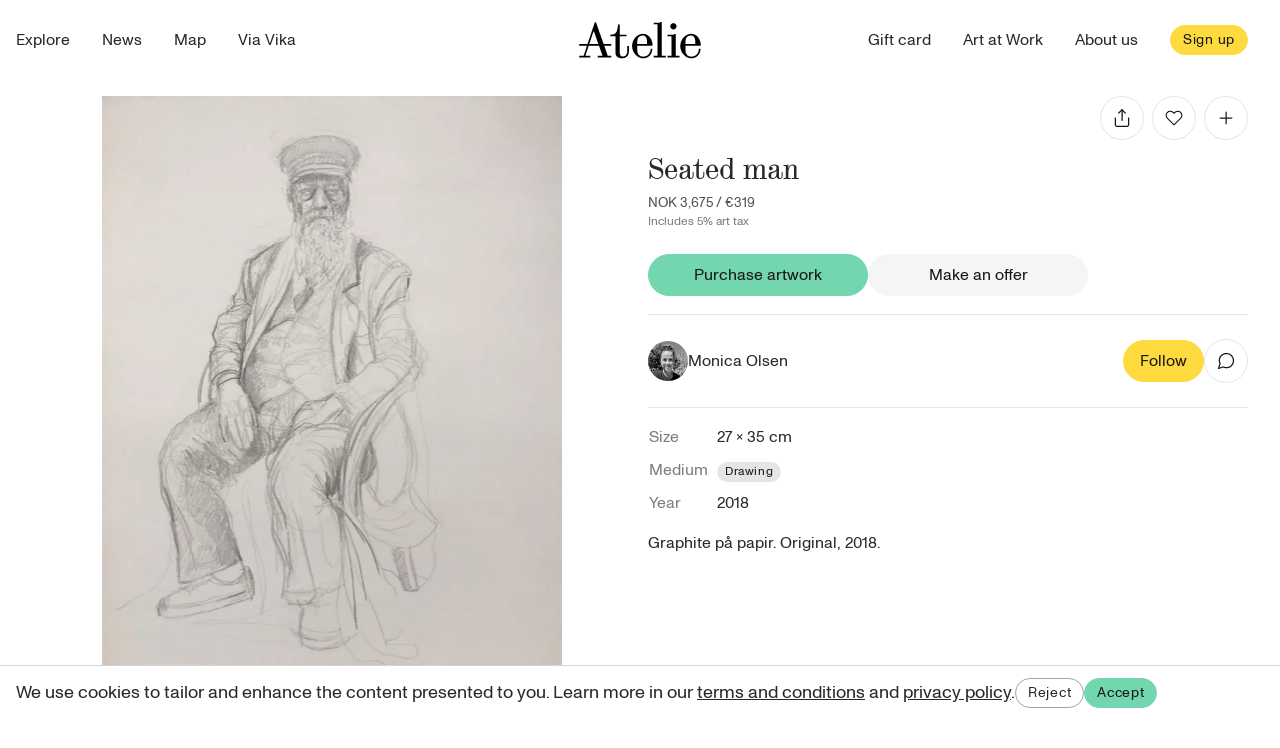

--- FILE ---
content_type: text/html; charset=utf-8
request_url: https://atelie.art/atelier/monica-olsen/a/AuzZFe5IhkvH6EclYZoe
body_size: 6368
content:
<!DOCTYPE html><html lang="en"><head><meta charSet="utf-8"/><meta name="viewport" content="width=device-width"/><script>(function(){var w=window;var ic=w.Intercom;if(typeof ic==="function"){ic('reattach_activator');ic('update',w.intercomSettings);}else{var d=document;var i=function(){i.c(arguments);};i.q=[];i.c=function(args){i.q.push(args);};w.Intercom=i;var l=function(){var s=d.createElement('script');s.type='text/javascript';s.async=true;s.src='https://widget.intercom.io/widget/qq3znv2b';var x=d.getElementsByTagName('script')[0];x.parentNode.insertBefore(s,x);};if(w.attachEvent){w.attachEvent('onload',l);}else{w.addEventListener('load',l,false);}}})();</script><meta property="og:type" content="website"/><meta property="og:image:alt" content="Atelie app"/><meta property="og:image:width" content="1000"/><meta property="og:image:height" content="750"/><meta property="og:locale" content="no"/><meta property="og:site_name" content="Atelie"/><meta name="apple-itunes-app" content="app-id=1219949845"/><meta name="google-site-verification" content="-kF0e8WnHW_fYIvKzLpagWyin8ds7-OglHGXb6IrAfI"/><link rel="apple-touch-icon" sizes="180x180" href="/apple-touch-icon.png"/><link rel="icon" type="image/png" sizes="32x32" href="/favicon-32x32.png"/><link rel="icon" type="image/png" sizes="16x16" href="/favicon-16x16.png"/><link rel="manifest" href="/site.webmanifest"/><link rel="mask-icon" href="/safari-pinned-tab.svg" color="#36a878"/><meta name="msapplication-TileColor" content="#da532c"/><meta name="theme-color" content="#ffffff"/><meta name="facebook-domain-verification" content="4jwujngbnl8a9p4jy0nxtc83o0zok8"/><title>Seated man - Atelie</title><meta name="description" content="Graphite på papir. Original, 2018. "/><meta property="og:title" content="Seated man"/><meta property="og:description" content="Graphite på papir. Original, 2018. "/><meta property="og:image" content="https://lh3.googleusercontent.com/VGGoOl6I8Gp_Zc_Ee6YrmESIIxeyv66GdWKOqF157HlII3MU6iXrLV3wXuuwOh_HiJZDBSP8nDt6CwEJVhxY24yP9v20d5b6KRwOByuP"/><meta name="robots" content="index,follow"/><meta name="googlebot" content="index,follow"/><meta property="og:url" content="https://atelie.art/atelier/monica-olsen/a/AuzZFe5IhkvH6EclYZoe"/><meta property="product:brand" content="Monica  Olsen"/><meta property="product:availability" content="in stock"/><meta property="product:price:amount" content="3675"/><meta property="product:price:currency" content="NOK"/><meta property="product:retailer_item_id" content="AuzZFe5IhkvH6EclYZoe"/><meta property="product:category" content="Kunstner &amp;gt; Kunstverk"/><meta name="next-head-count" content="33"/><noscript><img height="1" width="1" style="display:none" src="https://www.facebook.com/tr?id=289868011714778&amp;ev=PageView&amp;noscript=1"/></noscript><link rel="preload" href="/_next/static/css/820bad84f76f0bca.css" as="style"/><link rel="stylesheet" href="/_next/static/css/820bad84f76f0bca.css" data-n-g=""/><link rel="preload" href="/_next/static/css/04a2c52de4e3b414.css" as="style"/><link rel="stylesheet" href="/_next/static/css/04a2c52de4e3b414.css" data-n-p=""/><noscript data-n-css=""></noscript><script defer="" nomodule="" src="/_next/static/chunks/polyfills-c67a75d1b6f99dc8.js"></script><script src="/_next/static/chunks/webpack-59302a2565a8fb06.js" defer=""></script><script src="/_next/static/chunks/framework-93b89dc25365d5c7.js" defer=""></script><script src="/_next/static/chunks/main-54cadbe3d2d62f9b.js" defer=""></script><script src="/_next/static/chunks/pages/_app-ef1dfbb2d64944a4.js" defer=""></script><script src="/_next/static/chunks/9934-07b11800ba86dc1c.js" defer=""></script><script src="/_next/static/chunks/4753-75a010f3abed51d5.js" defer=""></script><script src="/_next/static/chunks/1179-f5c3a4c7af4028ad.js" defer=""></script><script src="/_next/static/chunks/8389-1d2036b4cc348f71.js" defer=""></script><script src="/_next/static/chunks/4646-656c9f3df950485d.js" defer=""></script><script src="/_next/static/chunks/8021-4e1c2ddd519c791e.js" defer=""></script><script src="/_next/static/chunks/3164-c3eb48149bb64ddf.js" defer=""></script><script src="/_next/static/chunks/7289-ee7cc9bdb46c4915.js" defer=""></script><script src="/_next/static/chunks/pages/atelier/%5BpermalinkOrId%5D/a/%5BartworkId%5D-db9a16ede9c7666e.js" defer=""></script><script src="/_next/static/h_JRQkoAzAP0-5UWC-WtO/_buildManifest.js" defer=""></script><script src="/_next/static/h_JRQkoAzAP0-5UWC-WtO/_ssgManifest.js" defer=""></script><style data-styled="" data-styled-version="5.3.11"></style></head><body><div id="__next" data-reactroot=""><div class="fixed top-0 left-0 z-50 w-full md:w-auto md:left-2/4 md:transform md:-translate-x-2/4 md:mt-2" data-testid="Toasts"></div><div class="flex flex-col min-h-screen"><div data-testid="NavBar" class="relative w-full mx-auto max-w-screen-2xl"><div class="relative z-40 flex items-center justify-center h-20 px-4 bg-white"><div class="flex-1"><ul data-testid="NavBar_items_start" class="hidden -ml-2 lg:-ml-4 md:flex"><li><a class="inline-block py-2 text-xl md:font-normal md:font-sans md:text-base md:p-2 md:hover:underline lg:p-4" href="/">Explore</a></li><li><a class="inline-block py-2 text-xl md:font-normal md:font-sans md:text-base md:p-2 md:hover:underline lg:p-4" href="/k/aktuelt">News</a></li><li><a class="inline-block py-2 text-xl md:font-normal md:font-sans md:text-base md:p-2 md:hover:underline lg:p-4" href="/map">Map</a></li><li><a class="inline-block py-2 text-xl md:font-normal md:font-sans md:text-base md:p-2 md:hover:underline lg:p-4" href="/vika">Via Vika</a></li></ul><div class="md:hidden"><button type="button" class="flex justify-center relative relative border text-center rounded-full transition-colors overflow-hidden inline-flex items-center justify-center font-normal border-gray-400 hover:bg-gray-100 hover:text-gray-700 py-1 px-3 text-sm tracking-wider"><span class="absolute flex outline-none" style="transform:translateY(-200px) translateZ(0)"><svg class="animate-spin h-3 w-3" xmlns="http://www.w3.org/2000/svg" fill="none" viewBox="0 0 24 24"><circle class="opacity-25" cx="12" cy="12" r="10" stroke="currentColor" stroke-width="4"></circle><path class="opacity-75" fill="currentColor" d="M4 12a8 8 0 018-8V0C5.373 0 0 5.373 0 12h4zm2 5.291A7.962 7.962 0 014 12H0c0 3.042 1.135 5.824 3 7.938l3-2.647z"></path></svg></span><span><span style="opacity:1">Meny</span></span></button></div></div><h1 class="flex justify-center" aria-label="Atelie"><a class="flex justify-center w-20 sm:w-32" aria-label="Atelie home" href="/"><img src="/logo/wordmark-black.svg" alt="Atelie"/></a></h1><div class="flex items-center justify-end flex-1 flex-shrink-0"><ul class="hidden -ml-4 md:flex"><li><a class="inline-block py-2 text-xl md:font-normal md:font-sans md:text-base md:p-2 md:hover:underline lg:p-4" href="/giftcard">Gift card</a></li><li><a class="inline-block py-2 text-xl md:font-normal md:font-sans md:text-base md:p-2 md:hover:underline lg:p-4" href="/a/art-at-work">Art at Work</a></li><li><a class="inline-block py-2 text-xl md:font-normal md:font-sans md:text-base md:p-2 md:hover:underline lg:p-4" href="/a/about">About us</a></li></ul><div class="flex-shrink-0" style="opacity:1;transform:none"><button type="button" class="md:m-2 lg:m-4 relative border text-center rounded-full transition-colors overflow-hidden inline-flex items-center justify-center font-normal bg-yellow border-yellow hover:bg-yellow-200 hover:border-yellow-200 text-gray-900 py-1 px-3 text-sm tracking-wider"><span class="absolute flex outline-none" style="transform:translateY(-200px) translateZ(0)"><svg class="animate-spin h-3 w-3" xmlns="http://www.w3.org/2000/svg" fill="none" viewBox="0 0 24 24"><circle class="opacity-25" cx="12" cy="12" r="10" stroke="currentColor" stroke-width="4"></circle><path class="opacity-75" fill="currentColor" d="M4 12a8 8 0 018-8V0C5.373 0 0 5.373 0 12h4zm2 5.291A7.962 7.962 0 014 12H0c0 3.042 1.135 5.824 3 7.938l3-2.647z"></path></svg></span><span style="transform:none">Sign up</span></button></div></div></div><nav class="absolute bg-white w-full  z-20" style="opacity:0;transform:translateX(-100%) translateZ(0)"><div class="h-screen"><ul class="pl-4 text-left"><li><a class="inline-block py-2 text-xl md:font-normal md:font-sans md:text-base md:p-2 md:hover:underline lg:p-4" href="/">Explore</a></li><li><a class="inline-block py-2 text-xl md:font-normal md:font-sans md:text-base md:p-2 md:hover:underline lg:p-4" href="/k/aktuelt">News</a></li><li><a class="inline-block py-2 text-xl md:font-normal md:font-sans md:text-base md:p-2 md:hover:underline lg:p-4" href="/map">Map</a></li><li><a class="inline-block py-2 text-xl md:font-normal md:font-sans md:text-base md:p-2 md:hover:underline lg:p-4" href="/vika">Via Vika</a></li><li><a class="inline-block py-2 text-xl md:font-normal md:font-sans md:text-base md:p-2 md:hover:underline lg:p-4" href="/giftcard">Gift card</a></li><li><a class="inline-block py-2 text-xl md:font-normal md:font-sans md:text-base md:p-2 md:hover:underline lg:p-4" href="/a/art-at-work">Art at Work</a></li><li><a class="inline-block py-2 text-xl md:font-normal md:font-sans md:text-base md:p-2 md:hover:underline lg:p-4" href="/a/about">About us</a></li><li><a class="inline-block py-2 text-xl md:font-normal md:font-sans md:text-base md:p-2 md:hover:underline lg:p-4" href="https://apps.apple.com/no/app/atelier/id1219949845">Download iOS App</a></li></ul></div></nav></div><main class="flex-1"><div class="container px-4 mx-auto mb-8 md:px-8 lg:pt-4"><div class="relative grid items-start gap-4 md:overflow-x-hidden lg:grid-cols-2"><div class="relative"><div class="flex items-center mb-3 lg:hidden"><div class="flex-1"></div><div class="flex items-center space-x-2 justify-end" data-testid="ArtworkView_HeaderActions_Top"><button aria-label="Share" title="Share" class="inline-flex h-11 w-11 items-center justify-center rounded-full border border-gray-200 bg-white text-gray-900 transition-colors hover:bg-gray-100"><svg xmlns="http://www.w3.org/2000/svg" width="20" height="20" viewBox="0 0 24 24" fill="none" stroke="currentColor" stroke-width="1.5" stroke-linecap="round" stroke-linejoin="round"><path d="M4 12v8a2 2 0 0 0 2 2h12a2 2 0 0 0 2-2v-8"></path><polyline points="16 6 12 2 8 6"></polyline><line x1="12" y1="2" x2="12" y2="15"></line></svg></button><button type="button" disabled="" title="Add as favorite" aria-label="Add as favorite" class="inline-flex h-11 w-11 items-center justify-center rounded-full border border-gray-200 bg-white text-gray-900 transition-colors hover:bg-gray-100"><svg xmlns="http://www.w3.org/2000/svg" width="18" height="18" viewBox="0 0 24 24" fill="none" stroke="currentColor" stroke-width="1.5" stroke-linecap="round" stroke-linejoin="round"><path d="M20.84 4.61a5.5 5.5 0 0 0-7.78 0L12 5.67l-1.06-1.06a5.5 5.5 0 0 0-7.78 7.78l1.06 1.06L12 21.23l7.78-7.78 1.06-1.06a5.5 5.5 0 0 0 0-7.78z"></path></svg></button><button type="button" class="inline-flex h-11 w-11 items-center justify-center rounded-full border border-gray-200 bg-white text-gray-900 transition-colors hover:bg-gray-100 focus:outline-none focus-visible:ring focus-visible:ring-gray-300" aria-label="Add to collection" title="Add to collection"><svg xmlns="http://www.w3.org/2000/svg" width="20" height="20" viewBox="0 0 24 24" fill="none" stroke="currentColor" stroke-width="1.5" stroke-linecap="round" stroke-linejoin="round"><line x1="12" y1="5" x2="12" y2="19"></line><line x1="5" y1="12" x2="19" y2="12"></line></svg></button></div></div><div><div class="space-x-4 styles_slider__pc9tU"><div class="styles_item__gE6cC flex justify-center object-contain"><div class="relative"><span style="box-sizing:border-box;display:inline-block;overflow:hidden;width:initial;height:initial;background:none;opacity:1;border:0;margin:0;padding:0;position:relative;max-width:100%"><span style="box-sizing:border-box;display:block;width:initial;height:initial;background:none;opacity:1;border:0;margin:0;padding:0;max-width:100%"><img style="display:block;max-width:100%;width:initial;height:initial;background:none;opacity:1;border:0;margin:0;padding:0" alt="" aria-hidden="true" src="data:image/svg+xml,%3csvg%20xmlns=%27http://www.w3.org/2000/svg%27%20version=%271.1%27%20width=%271554%27%20height=%271554%27/%3e"/></span><img alt="" draggable="false" src="[data-uri]" decoding="async" data-nimg="intrinsic" style="position:absolute;top:0;left:0;bottom:0;right:0;box-sizing:border-box;padding:0;border:none;margin:auto;display:block;width:0;height:0;min-width:100%;max-width:100%;min-height:100%;max-height:100%;object-fit:contain"/><noscript><img alt="" draggable="false" srcSet="/_next/image?url=https%3A%2F%2Flh3.googleusercontent.com%2FVGGoOl6I8Gp_Zc_Ee6YrmESIIxeyv66GdWKOqF157HlII3MU6iXrLV3wXuuwOh_HiJZDBSP8nDt6CwEJVhxY24yP9v20d5b6KRwOByuP%3Ds1200&amp;w=1920&amp;q=75 1x, /_next/image?url=https%3A%2F%2Flh3.googleusercontent.com%2FVGGoOl6I8Gp_Zc_Ee6YrmESIIxeyv66GdWKOqF157HlII3MU6iXrLV3wXuuwOh_HiJZDBSP8nDt6CwEJVhxY24yP9v20d5b6KRwOByuP%3Ds1200&amp;w=3840&amp;q=75 2x" src="/_next/image?url=https%3A%2F%2Flh3.googleusercontent.com%2FVGGoOl6I8Gp_Zc_Ee6YrmESIIxeyv66GdWKOqF157HlII3MU6iXrLV3wXuuwOh_HiJZDBSP8nDt6CwEJVhxY24yP9v20d5b6KRwOByuP%3Ds1200&amp;w=3840&amp;q=75" decoding="async" data-nimg="intrinsic" style="position:absolute;top:0;left:0;bottom:0;right:0;box-sizing:border-box;padding:0;border:none;margin:auto;display:block;width:0;height:0;min-width:100%;max-width:100%;min-height:100%;max-height:100%;object-fit:contain" loading="lazy"/></noscript></span></div></div></div></div></div><div class="flex flex-col text-center lg:text-left overflow-x-auto"><div class="mb-2 lg:mb-4"><div class="hidden lg:flex justify-end mb-3"><div class="flex items-center space-x-2 justify-end"><button aria-label="Share" title="Share" class="inline-flex h-11 w-11 items-center justify-center rounded-full border border-gray-200 bg-white text-gray-900 transition-colors hover:bg-gray-100"><svg xmlns="http://www.w3.org/2000/svg" width="20" height="20" viewBox="0 0 24 24" fill="none" stroke="currentColor" stroke-width="1.5" stroke-linecap="round" stroke-linejoin="round"><path d="M4 12v8a2 2 0 0 0 2 2h12a2 2 0 0 0 2-2v-8"></path><polyline points="16 6 12 2 8 6"></polyline><line x1="12" y1="2" x2="12" y2="15"></line></svg></button><button type="button" disabled="" title="Add as favorite" aria-label="Add as favorite" class="inline-flex h-11 w-11 items-center justify-center rounded-full border border-gray-200 bg-white text-gray-900 transition-colors hover:bg-gray-100"><svg xmlns="http://www.w3.org/2000/svg" width="18" height="18" viewBox="0 0 24 24" fill="none" stroke="currentColor" stroke-width="1.5" stroke-linecap="round" stroke-linejoin="round"><path d="M20.84 4.61a5.5 5.5 0 0 0-7.78 0L12 5.67l-1.06-1.06a5.5 5.5 0 0 0-7.78 7.78l1.06 1.06L12 21.23l7.78-7.78 1.06-1.06a5.5 5.5 0 0 0 0-7.78z"></path></svg></button><button type="button" class="inline-flex h-11 w-11 items-center justify-center rounded-full border border-gray-200 bg-white text-gray-900 transition-colors hover:bg-gray-100 focus:outline-none focus-visible:ring focus-visible:ring-gray-300" aria-label="Add to collection" title="Add to collection"><svg xmlns="http://www.w3.org/2000/svg" width="20" height="20" viewBox="0 0 24 24" fill="none" stroke="currentColor" stroke-width="1.5" stroke-linecap="round" stroke-linejoin="round"><line x1="12" y1="5" x2="12" y2="19"></line><line x1="5" y1="12" x2="19" y2="12"></line></svg></button></div></div><h1 class="flex-1 font-serif text-xl md:text-3xl">Seated man</h1><div class="mb-2"><div class="text-xl"><span class="truncate text-sm text-gray-600">3 675 kr<!-- --> / <!-- -->319 €</span></div><div class="text-xs text-muted">Includes 5% art tax</div></div></div><div class="mb-4"><div class="space-y-4"><div class="space-y-2"><div class="flex flex-col items-center gap-3 md:flex-row md:items-start md:justify-start"><div class="w-full max-w-sm md:w-auto md:max-w-none"><div><button type="button" disabled="" class="mb-0.5 w-full md:w-auto md:min-w-[220px] relative border text-center rounded-full transition-colors overflow-hidden inline-flex items-center justify-center font-normal bg-green-200 border-green-200 hover:bg-green-100 hover:border-green-100 text-gray-900 opacity-60 pointer-events-none py-2 pr-4 pl-4" color="green"><span class="absolute flex outline-none" style="transform:translateY(-200px) translateZ(0)"><svg class="animate-spin h-5 w-5" xmlns="http://www.w3.org/2000/svg" fill="none" viewBox="0 0 24 24"><circle class="opacity-25" cx="12" cy="12" r="10" stroke="currentColor" stroke-width="4"></circle><path class="opacity-75" fill="currentColor" d="M4 12a8 8 0 018-8V0C5.373 0 0 5.373 0 12h4zm2 5.291A7.962 7.962 0 014 12H0c0 3.042 1.135 5.824 3 7.938l3-2.647z"></path></svg></span><span>Purchase artwork</span></button></div><div class="text-sm text-muted"></div></div><div class="w-full max-w-sm md:w-auto md:max-w-none"><button type="button" disabled="" class="mb-0.5 w-full md:w-auto md:min-w-[220px] relative border text-center rounded-full transition-colors overflow-hidden inline-flex items-center justify-center font-normal bg-gray-100 border-gray-100 hover:bg-gray-50 hover:border-gray-50 text-gray-900 opacity-60 pointer-events-none py-2 pr-4 pl-4"><span class="absolute flex outline-none" style="transform:translateY(-200px) translateZ(0)"><svg class="animate-spin h-5 w-5" xmlns="http://www.w3.org/2000/svg" fill="none" viewBox="0 0 24 24"><circle class="opacity-25" cx="12" cy="12" r="10" stroke="currentColor" stroke-width="4"></circle><path class="opacity-75" fill="currentColor" d="M4 12a8 8 0 018-8V0C5.373 0 0 5.373 0 12h4zm2 5.291A7.962 7.962 0 014 12H0c0 3.042 1.135 5.824 3 7.938l3-2.647z"></path></svg></span><span>Make an offer</span></button></div></div></div><hr class="my-8 border-t border-gray-200"/><div class="flex items-center justify-between py-2"><div class="flex items-center gap-3"><img src="https://firebasestorage.googleapis.com/v0/b/atelier-97891.appspot.com/o/users%2Fx5nSUJHVOWRHLxe8u7VYtcJxrM32%2Fprofile.png?alt=media&amp;token=9dd3b936-6a7f-41de-a025-efdf514fa163" alt="" class="h-10 w-10 rounded-full object-cover"/><div class="min-w-0"><a href="/studio/monica-olsen" class="font-medium cursor-pointer hover:underline">Monica  Olsen</a></div></div><div class="flex items-center gap-3"><button type="button" disabled="" class="relative border text-center rounded-full transition-colors overflow-hidden inline-flex items-center justify-center font-normal bg-yellow border-yellow hover:bg-yellow-200 hover:border-yellow-200 text-gray-900 opacity-60 pointer-events-none py-2 pr-4 pl-4"><span class="absolute flex outline-none" style="transform:translateY(-200px) translateZ(0)"><svg class="animate-spin h-5 w-5" xmlns="http://www.w3.org/2000/svg" fill="none" viewBox="0 0 24 24"><circle class="opacity-25" cx="12" cy="12" r="10" stroke="currentColor" stroke-width="4"></circle><path class="opacity-75" fill="currentColor" d="M4 12a8 8 0 018-8V0C5.373 0 0 5.373 0 12h4zm2 5.291A7.962 7.962 0 014 12H0c0 3.042 1.135 5.824 3 7.938l3-2.647z"></path></svg></span><span>Follow</span></button><button type="button" aria-label="Message" title="Message" class="inline-flex h-11 w-11 items-center justify-center rounded-full border border-gray-200 bg-white text-gray-900 transition-colors hover:bg-gray-100 disabled:opacity-60" disabled=""><svg xmlns="http://www.w3.org/2000/svg" width="24" height="24" viewBox="0 0 24 24" fill="none" stroke="currentColor" stroke-width="1.5" stroke-linecap="round" stroke-linejoin="round" class="h-5 w-5"><path d="M21 11.5a8.38 8.38 0 0 1-.9 3.8 8.5 8.5 0 0 1-7.6 4.7 8.38 8.38 0 0 1-3.8-.9L3 21l1.9-5.7a8.38 8.38 0 0 1-.9-3.8 8.5 8.5 0 0 1 4.7-7.6 8.38 8.38 0 0 1 3.8-.9h.5a8.48 8.48 0 0 1 8 8v.5z"></path></svg></button></div></div><hr class="my-8 border-t border-gray-200"/><div class="mb-4 space-y-2 text-left"><table><tbody><tr><th class="pb-2 pr-2 font-normal text-left text-muted">Size</th><td class="pb-2">27 × 35 cm</td></tr><tr><th class="pb-2 pr-2 font-normal text-left text-muted">Medium</th><td class="pb-2"><ul class="flex flex-row gap-2"><li><div class="inline-flex items-center justify-center px-2 text-xs tracking-wider rounded-full whitespace-nowrap leading-none min-h-[1.25rem] bg-gray-200 text-gray-900" style="min-width:1.25rem">Drawing</div></li></ul></td></tr><tr><th class="pb-2 pr-2 font-normal text-left text-muted">Year</th><td class="pb-2">2018</td></tr></tbody></table><div><div class="whitespace-pre-wrap">Graphite på papir. Original, 2018. </div></div></div></div></div></div></div></div></main></div><div class="grid grid-cols-12 p-4 md:pt-6 md:pb-6 md:pt-12 md:pb-12 bg-yellow-200"><div class="col-span-0 md:col-span-3"></div><div class="col-span-12 md:col-span-6"><div class="flex flex-col items-center justify-center"><div class="pt-6 pb-6"><div class="flex flex-col items-center justify-center"><h1 class="text-center text-4xl font-serif">Sign up for our newsletter</h1><p class="pt-4">Get curated art recommendations, updates, and alerts on new releases.</p><form class="self-stretch pt-6 pl-6 pr-6 md:pl-24 md:pr-24"><fieldset class="flex flex-col"><div><div class="relative flex"><input type="text" id="email" style="font-size:16px" class="bg-yellow-200 appearance-none w-full focus:border-gray-900 outline-none disabled:opacity-60 py-2 px-0 border-gray-400 border-b focus:outline-none" placeholder="Email" name="email"/></div></div></fieldset><div class="flex flex-col pt-6"><button type="submit" class="shadow-md self-center relative border text-center rounded-full transition-colors overflow-hidden inline-flex items-center justify-center font-normal bg-black border-black hover:bg-gray-800 hover:border-opacity-90 text-white py-2 pr-4 pl-4"><span class="absolute flex outline-none" style="transform:translateY(-200px) translateZ(0)"><svg class="animate-spin h-5 w-5" xmlns="http://www.w3.org/2000/svg" fill="none" viewBox="0 0 24 24"><circle class="opacity-25" cx="12" cy="12" r="10" stroke="currentColor" stroke-width="4"></circle><path class="opacity-75" fill="currentColor" d="M4 12a8 8 0 018-8V0C5.373 0 0 5.373 0 12h4zm2 5.291A7.962 7.962 0 014 12H0c0 3.042 1.135 5.824 3 7.938l3-2.647z"></path></svg></span><span>Sign me up</span></button></div></form></div></div></div></div><div class="col-span-0 md:col-span-3"></div></div><div class="p-4 bg-yellow"><nav class="relative flex flex-col max-w-screen-lg mx-auto mb-8 md:items-end md:flex-row h-24"><div class="flex flex-col md:flex-row md:flex-1 md:justify-around md:items-center"><div><a class="inline md:px-4 hover:underline" href="/a/about">About Atelie</a></div><div><a class="inline md:px-4 hover:underline" href="/terms">Terms</a></div><div><a class="inline md:px-4 hover:underline" href="https://apps.apple.com/no/app/atelier/id1219949845">Download iOS App</a></div></div><div class="absolute bottom-0 right-0 flex items-center justify-center order-last md:static md:order-none"><div class="w-20 md:w-24"><svg version="1.1" xmlns="http://www.w3.org/2000/svg" viewBox="0 0 474 502" class="w-full h-full fill-current"><g><path d="M247.7,24.8h-14.9l-93.4,275.9H31.9v21.4h100.3L88.7,450.7H32.2v21.4h140.9v-21.4h-61.7l43.5-128.5H286l45.4,128.5h-60.4 v21.4h51.3l49.3-0.6l43.5,0.6h27.9v-21.4H399l-45.7-128.5h89.8v-21.4h-97.4L247.7,24.8z M162,300.7l56.5-166.8h0.6l59.1,166.8H162z
"></path></g></svg></div></div><div class="flex flex-col md:flex-row md:flex-1 md:justify-around md:items-center"><div><button class="inline md:px-4 hover:underline appearance-none">Contact us</button></div><div><a class="inline md:px-4 hover:underline" href="https://facebook.com/atelieropenart">Facebook</a></div><div><a class="inline md:px-4 hover:underline" href="https://www.instagram.com/atelieart_">Instagram</a></div></div></nav><div class="text-xs md:text-center">© Atelie <!-- -->2026</div></div></div><script id="__NEXT_DATA__" type="application/json">{"props":{"pageProps":{"artworkId":"AuzZFe5IhkvH6EclYZoe","initialApolloState":{"StudioListItem:x5nSUJHVOWRHLxe8u7VYtcJxrM32":{"__typename":"StudioListItem","id":"x5nSUJHVOWRHLxe8u7VYtcJxrM32","permalinkOrId":"monica-olsen","name":"Monica  Olsen","photoUrl":"https://firebasestorage.googleapis.com/v0/b/atelier-97891.appspot.com/o/users%2Fx5nSUJHVOWRHLxe8u7VYtcJxrM32%2Fprofile.png?alt=media\u0026token=9dd3b936-6a7f-41de-a025-efdf514fa163","address":null},"ArtworkImage:img_qOeZWgD3Iv5DghM9KbulV":{"__typename":"ArtworkImage","id":"img_qOeZWgD3Iv5DghM9KbulV","servingUrl":"https://lh3.googleusercontent.com/VGGoOl6I8Gp_Zc_Ee6YrmESIIxeyv66GdWKOqF157HlII3MU6iXrLV3wXuuwOh_HiJZDBSP8nDt6CwEJVhxY24yP9v20d5b6KRwOByuP","url":"https://firebasestorage.googleapis.com/v0/b/atelier-97891.appspot.com/o/studios%2Fx5nSUJHVOWRHLxe8u7VYtcJxrM32%2FAuzZFe5IhkvH6EclYZoe%2Fimg_qOeZWgD3Iv5DghM9KbulV.png?alt=media\u0026token=d7ab92e3-89e9-4641-8fb3-c420108a5d69","width":1554,"height":2024,"order":1},"Artwork:AuzZFe5IhkvH6EclYZoe":{"__typename":"Artwork","id":"AuzZFe5IhkvH6EclYZoe","title":"Seated man","infoText":"Graphite på papir. Original, 2018. ","currency":null,"price":3675,"basePrice":3500,"formattedPrice":{"__typename":"FormattedCurrency","formatted":"3 675 NOK","value":3675},"bkhPrice":175,"amount":1,"width":27,"height":35,"depth":null,"status":"for_sale","year":2018,"studio":{"__ref":"StudioListItem:x5nSUJHVOWRHLxe8u7VYtcJxrM32"},"images":[{"__ref":"ArtworkImage:img_qOeZWgD3Iv5DghM9KbulV"}],"accountAuthorized":true,"techniques":["Drawing"],"rental":false,"location":null,"condition":null,"notes":null},"ROOT_QUERY":{"__typename":"Query","artwork({\"id\":\"AuzZFe5IhkvH6EclYZoe\"})":{"__ref":"Artwork:AuzZFe5IhkvH6EclYZoe"},"featureToggles":{"__typename":"FeatureToggles","enableRedeemCoupon":true}}}},"__N_SSG":true},"page":"/atelier/[permalinkOrId]/a/[artworkId]","query":{"permalinkOrId":"monica-olsen","artworkId":"AuzZFe5IhkvH6EclYZoe"},"buildId":"h_JRQkoAzAP0-5UWC-WtO","isFallback":false,"gsp":true,"scriptLoader":[]}</script></body></html>

--- FILE ---
content_type: application/javascript; charset=utf-8
request_url: https://atelie.art/_next/static/chunks/pages/studio/%5BpermalinkOrId%5D-b8a0a3e602746da8.js
body_size: 607
content:
(self.webpackChunk_N_E=self.webpackChunk_N_E||[]).push([[6319],{87390:function(n,r,e){"use strict";e.r(r),e.d(r,{__N_SSG:function(){return d},default:function(){return s}});e(67294);var t=e(88389),i=e(1708),a=e(9656),u=e(58065),o=e(85893),d=!0;function s(n){var r=n.permalinkOrId,e=n.eventCount,d=(0,u.Twi)({variables:{permalinkOrId:r}}),s=d.data;if(d.loading)return(0,o.jsx)(i.T,{});var c=s&&s.studioByPermalinkOrId;if(!c)throw new Error("Studio not found");var f=c.name||"Atelie",_=c.bannerImage&&c.bannerImage.src||"defImage";return(0,o.jsx)(t.A,{title:f,openGraph:{description:c.about||"View artworks by ".concat(c.name),title:f,image:_},children:(0,o.jsx)(a.Z,{studio:c,eventCount:e})})}},95189:function(n,r,e){(window.__NEXT_P=window.__NEXT_P||[]).push(["/studio/[permalinkOrId]",function(){return e(87390)}])}},function(n){n.O(0,[9934,4753,1179,1092,4795,8702,8389,8021,7313,3164,8073,9656,9774,2888,179],(function(){return r=95189,n(n.s=r);var r}));var r=n.O();_N_E=r}]);

--- FILE ---
content_type: application/javascript; charset=utf-8
request_url: https://atelie.art/_next/static/chunks/pages/vika-9bc5089dd2bdc806.js
body_size: 294
content:
(self.webpackChunk_N_E=self.webpackChunk_N_E||[]).push([[639],{87596:function(n,t,i){"use strict";i.r(t),i.d(t,{__N_SSG:function(){return _},default:function(){return s}});i(67294);var u=i(88389),e=i(58065),r=i(8211),a=i(85893),o={locations:[e.S2$.Vika]},_=!0;function s(n){var t=n.editionsPage;return(0,a.jsx)(r.F,{itemPathname:"/vika/[slug]",editionsPage:t,editionsQueryVariables:o})}s.getLayout=function(n){return(0,u.G)(n)}},29950:function(n,t,i){(window.__NEXT_P=window.__NEXT_P||[]).push(["/vika",function(){return i(87596)}])}},function(n){n.O(0,[9934,4753,8389,8211,9774,2888,179],(function(){return t=29950,n(n.s=t);var t}));var t=n.O();_N_E=t}]);

--- FILE ---
content_type: application/javascript; charset=utf-8
request_url: https://atelie.art/_next/static/chunks/3164-c3eb48149bb64ddf.js
body_size: 4972
content:
"use strict";(self.webpackChunk_N_E=self.webpackChunk_N_E||[]).push([[3164],{89522:function(e,t,r){r.d(t,{D:function(){return o}});r(67294);var n=r(57805),i=r(85893);function o(e){var t=e.studioPermalinkOrId,r=e.artworkId,o=e.children;return(0,i.jsx)(n.Vv,{studioPermalinkOrId:t,id:r,passHref:!0,children:(0,i.jsx)("a",{target:"_blank",rel:"noopener noreferrer",children:o})})}},33881:function(e,t,r){r.d(t,{N:function(){return o}});var n=r(66715),i=r(85893);function o(e){var t=e.basePrice,r=e.tax,o=e.currency,a=e.className,s=(0,n.iv)(0,r,t,o),c="truncate text-sm text-gray-600",l=a?"".concat(c," ").concat(a):c;return(0,i.jsxs)("span",{className:l,children:[s.native.total," / ",s.alternate.total]})}},24592:function(e,t,r){r.d(t,{k:function(){return P},w:function(){return w}});var n=r(50029),i=r(59499),o=r(16835),a=r(4730),s=r(87794),c=r.n(s),l=r(67294),u=r(31387),d=r(39130),f=r(22774),m=r(51591),p=r(20706),h=r(15123),x=r(96260),b=r(45061),v=r(52190),y=r(85893),g=["text","onCopied"];function j(e,t){var r=Object.keys(e);if(Object.getOwnPropertySymbols){var n=Object.getOwnPropertySymbols(e);t&&(n=n.filter((function(t){return Object.getOwnPropertyDescriptor(e,t).enumerable}))),r.push.apply(r,n)}return r}function k(e){for(var t=1;t<arguments.length;t++){var r=null!=arguments[t]?arguments[t]:{};t%2?j(Object(r),!0).forEach((function(t){(0,i.Z)(e,t,r[t])})):Object.getOwnPropertyDescriptors?Object.defineProperties(e,Object.getOwnPropertyDescriptors(r)):j(Object(r)).forEach((function(t){Object.defineProperty(e,t,Object.getOwnPropertyDescriptor(r,t))}))}return e}var w,O=Boolean(navigator.share);function N(e){var t=e.text,r=e.onCopied,n=(0,a.Z)(e,g),i=(0,x.Z)(t,{successDuration:1e3}),s=(0,o.Z)(i,2),c=s[0],d=s[1];return(0,l.useEffect)((function(){c&&r()}),[c]),(0,y.jsxs)("span",{className:"relative inline-flex items-center",children:[(0,y.jsx)("button",k({onClick:d},n)),(0,y.jsx)(u.E.div,{className:"absolute top-0 px-1 py-1 text-sm text-green-900 -translate-y-1/2 bg-green-100 -left-1/2",animate:{opacity:c?1:0},children:"Kopiert"})]})}function P(e){var t=e.url,r=e.emailAttributes,i=e.title,o=e.onShared,a=e.variant;function s(){return l.apply(this,arguments)}function l(){return(l=(0,n.Z)(c().mark((function e(){return c().wrap((function(e){for(;;)switch(e.prev=e.next){case 0:if(O){e.next=2;break}return e.abrupt("return");case 2:return e.prev=2,e.next=5,navigator.share({title:i,url:t});case 5:o(),e.next=10;break;case 8:e.prev=8,e.t0=e.catch(2);case 10:case"end":return e.stop()}}),e,null,[[2,8]])})))).apply(this,arguments)}return(0,y.jsx)(b.q,{interactive:!0,trigger:"click",disabled:O,render:function(e){return(0,y.jsxs)("div",k(k({},e),{},{className:"space-y-2",children:[(0,y.jsx)(N,{text:t,onCopied:function(){o("copy_url")},children:(0,y.jsxs)("div",{className:"flex",children:[(0,y.jsx)(d.Z,{strokeWidth:1.5,className:"mr-1"})," Copy link"]})}),(0,y.jsxs)("a",{href:"mailto:".concat(r),target:"blank",rel:"noopener noreferrer",className:"flex",onClick:function(){o("email")},children:[(0,y.jsx)(f.Z,{strokeWidth:1.5,className:"mr-1"})," Share on email"]}),(0,y.jsxs)("a",{href:"https://www.facebook.com/sharer/sharer.php?u=".concat(t),target:"blank",rel:"noopener noreferrer",className:"flex",onClick:function(){o("facebook")},children:[(0,y.jsx)(m.Z,{strokeWidth:1.5,className:"mr-1"})," Share on Facebook"]}),(0,y.jsxs)("a",{href:"https://twitter.com/intent/tweet?url=".concat(t,"&text=").concat(i,"&hashtags=kunst,atelier"),target:"blank",rel:"noopener noreferrer",className:"flex",onClick:function(){o("twitter")},children:[(0,y.jsx)(p.Z,{strokeWidth:1.5,className:"mr-1"})," Share on Twitter"]})]}))},children:a===w.BUTTON?(0,y.jsx)(v.OZ,{onClick:function(){return s()},iconLeft:(0,y.jsx)(h.Z,{strokeWidth:1.5}),children:"Share"}):(0,y.jsx)("button",{"aria-label":"Share",title:"Share",onClick:function(){return s()},className:"inline-flex h-11 w-11 items-center justify-center rounded-full border border-gray-200 bg-white text-gray-900 transition-colors hover:bg-gray-100",children:(0,y.jsx)(h.Z,{strokeWidth:1.5,size:20})})})}!function(e){e.BUTTON="button",e.ICON="icon"}(w||(w={}))},34540:function(e,t,r){r.d(t,{I:function(){return O}});var n=r(50029),i=r(59499),o=r(87794),a=r.n(o),s=r(67294),c=r(63448),l=r(87536),u=r(63201),d=r(10398),f=r(35994),m=r(22851),p=r(24882),h=r(78268),x=r(69709),b=r(33981),v=r(85893);function y(e,t){var r=Object.keys(e);if(Object.getOwnPropertySymbols){var n=Object.getOwnPropertySymbols(e);t&&(n=n.filter((function(t){return Object.getOwnPropertyDescriptor(e,t).enumerable}))),r.push.apply(r,n)}return r}function g(e){for(var t=1;t<arguments.length;t++){var r=null!=arguments[t]?arguments[t]:{};t%2?y(Object(r),!0).forEach((function(t){(0,i.Z)(e,t,r[t])})):Object.getOwnPropertyDescriptors?Object.defineProperties(e,Object.getOwnPropertyDescriptors(r)):y(Object(r)).forEach((function(t){Object.defineProperty(e,t,Object.getOwnPropertyDescriptor(r,t))}))}return e}var j={name:c.Z_().min(2).max(120),email:c.Z_().email().max(200),phone:c.Z_().max(50).optional().or(c.i0("")),website:c.Z_().max(0).optional().or(c.i0(""))},k=c.Ry(g(g({},j),{},{message:c.Z_().min(5).max(5e3)})),w=c.Ry(g(g({},j),{},{offerPrice:c.Z_().min(1).max(40).refine((function(e){return Number(e.replace(/[^\d.]/g,""))>0}),"Enter an offer price"),message:c.Z_().max(5e3).optional().or(c.i0(""))}));function O(e){var t,r,i,o,c,y=e.open,j=e.onClose,O=e.type,N=e.studio,P=e.artwork,C=(0,p.e1)(),I=(0,b.fC)().user,Z="offer"===O?w:k,S=(0,s.useMemo)((function(){return function(e){if(null===e||void 0===e||!e.basePrice)return null;var t=(e.currency||"NOK").toUpperCase(),r=e.basePrice||0,n=e.bkhPrice||0,i=new Intl.NumberFormat("en-US").format(r+n);return"".concat(t," ").concat(i)}(P)}),[P]),q=Boolean(((null===P||void 0===P?void 0:P.bkhPrice)||0)>0),E=(0,s.useState)(!1),T=E[0],_=E[1],D=(0,l.cI)({resolver:(0,u.F)(Z),defaultValues:{name:"",email:"",phone:"",offerPrice:"",message:"",website:""}}),F=D.register,W=D.handleSubmit,B=D.formState.errors,A=D.reset,M=D.getValues,U=D.setValue;(0,s.useEffect)((function(){if(y&&I){var e=M("name"),t=M("email"),r=M("phone");!e&&I.displayName&&U("name",I.displayName),!t&&I.email&&U("email",I.email),!r&&I.phoneNumber&&U("phone",I.phoneNumber)}}),[y,I,M,U]);var z="offer"===O?"Make an offer":"Request a commission",V="offer"===O?"Submitting an offer is non-binding. We\u2019ll forward it to the artist and get back to you.":"Some artists accept commissions and can create custom artworks on request. Fill out the form and we\u2019ll forward it to the artist and get back to you.",R="offer"===O?"Make offer":"Send request",Y=W(function(){var e=(0,n.Z)(a().mark((function e(t){var r,n,i;return a().wrap((function(e){for(;;)switch(e.prev=e.next){case 0:return _(!0),e.prev=1,r={type:O,studioId:N.id,studioName:N.name||"",studioPermalinkOrId:N.permalinkOrId||"",name:t.name,email:t.email,phone:t.phone||"",message:t.message,website:t.website||""},"offer"===O&&(r.offerPrice=t.offerPrice,r.listPrice=S||""),P&&(r.artworkId=P.id,r.artworkTitle=P.title||"",r.artworkCurrency=P.currency||"",r.artworkBasePrice=P.basePrice||null),e.next=7,fetch("/api/inquiries/create",{method:"POST",headers:{"Content-Type":"application/json"},body:JSON.stringify(r)});case 7:return n=e.sent,e.next=10,n.json().catch((function(){return{}}));case 10:if(i=e.sent,n.ok){e.next=13;break}throw new Error((null===i||void 0===i?void 0:i.error)||"Could not submit inquiry");case 13:C.addToast({type:"success",text:"Thanks! We will contact you shortly."}),A(),j(),e.next=21;break;case 18:e.prev=18,e.t0=e.catch(1),C.addToast({type:"error",text:e.t0 instanceof Error?e.t0.message:"Could not submit inquiry"});case 21:return e.prev=21,_(!1),e.finish(21);case 24:case"end":return e.stop()}}),e,null,[[1,18,21,24]])})));return function(t){return e.apply(this,arguments)}}());return(0,v.jsx)(d.u,{open:y,onClose:j,size:"md",hideCloseButton:!0,className:"px-6 pt-8 pb-10",children:(0,v.jsx)(d.u.Form,{onSubmit:Y,children:(0,v.jsxs)(d.u.Body,{children:[(0,v.jsxs)("div",{className:"relative pt-6",children:[(0,v.jsx)("button",{type:"button","aria-label":"Close",onClick:j,disabled:T,className:"absolute left-0 top-0 -mt-2 rounded-full p-2 text-gray-700 hover:bg-gray-100 disabled:opacity-60",children:(0,v.jsx)(h.Z,{size:22,strokeWidth:1.5})}),(0,v.jsxs)("div",{className:"text-center pt-1",children:[(0,v.jsx)(x.V.Title,{className:"font-serif text-3xl leading-tight",children:z}),(0,v.jsxs)("div",{className:"mt-5 space-y-2",children:[N.name&&(0,v.jsx)("div",{className:"font-medium",children:N.name}),"offer"===O&&P&&(0,v.jsxs)(v.Fragment,{children:[(0,v.jsx)("div",{className:"text-gray-700",children:P.title||"Artwork"}),S&&(0,v.jsxs)("div",{className:"text-gray-700",children:[S,q?(0,v.jsxs)("span",{className:"text-xs text-gray-500",children:[" ","(incl. 5% art tax)"]}):null]})]})]})]})]}),(0,v.jsx)("p",{className:"mt-6 text-left text-sm text-gray-600 leading-relaxed",children:V}),(0,v.jsxs)("div",{className:"mt-8 space-y-6 text-left",children:["offer"===O&&(0,v.jsxs)("div",{children:[(0,v.jsx)("label",{htmlFor:"inquiry-offer",className:"block text-sm text-gray-600 mb-2 text-left",children:"Your offer"}),(0,v.jsx)(f.II,g({id:"inquiry-offer",placeholder:"",error:null===(t=B.offerPrice)||void 0===t?void 0:t.message},F("offerPrice")))]}),(0,v.jsxs)("div",{children:[(0,v.jsx)("label",{htmlFor:"inquiry-name",className:"block text-sm text-gray-600 mb-2 text-left",children:"Your name"}),(0,v.jsx)(f.II,g({id:"inquiry-name",placeholder:"",error:null===(r=B.name)||void 0===r?void 0:r.message},F("name")))]}),(0,v.jsxs)("div",{children:[(0,v.jsx)("label",{htmlFor:"inquiry-email",className:"block text-sm text-gray-600 mb-2 text-left",children:"Email"}),(0,v.jsx)(f.II,g({id:"inquiry-email",placeholder:"",error:null===(i=B.email)||void 0===i?void 0:i.message},F("email")))]}),(0,v.jsxs)("div",{children:[(0,v.jsx)("label",{htmlFor:"inquiry-phone",className:"block text-sm text-gray-600 mb-2 text-left",children:"Phone number (optional)"}),(0,v.jsx)(f.II,g({id:"inquiry-phone",placeholder:"",error:null===(o=B.phone)||void 0===o?void 0:o.message},F("phone")))]}),(0,v.jsxs)("div",{children:[(0,v.jsx)("label",{htmlFor:"inquiry-message",className:"block text-sm text-gray-600 mb-2 text-left",children:"offer"===O?"Message (optional)":"Message"}),(0,v.jsx)(m.g,g(g({id:"inquiry-message"},F("message")),{},{"aria-label":"Message",variant:"bordered",error:null===(c=B.message)||void 0===c?void 0:c.message,rows:6,placeholder:""}))]}),(0,v.jsx)("input",g({type:"text",tabIndex:-1,autoComplete:"off",className:"hidden"},F("website")))]}),(0,v.jsxs)("div",{className:"mt-8 flex justify-center gap-4",children:[(0,v.jsx)(d.u.Action,{type:"button",variant:"primaryGray",disabled:T,onClick:j,className:"min-w-[140px]",children:"Cancel"}),(0,v.jsx)(d.u.Action,{type:"submit",variant:"primaryYellow",loading:T,className:"min-w-[140px]",children:R})]})]})})})}},7669:function(e,t,r){r.d(t,{A:function(){return v}});var n,i=r(50029),o=r(16835),a=r(87794),s=r.n(a),c=r(67294),l=r(47811),u=r(33981),d=r(42124),f=r(52190),m=r(50684),p=r(74355),h=r(30614),x=r(26677),b=r(85893);function v(e){var t=e.studioId,r=e.variant,a=e.size,v=e.hideIcon,y=(0,m.fI)().openAuthModal,g=(0,u.fC)().user,j=null===g||void 0===g?void 0:g.uid,k=t===j;var w=h.Z.firestore().collection("studios").doc(t)||null,O=(0,x.ky)(w),N=(0,o.Z)(O,2),P=N[0],C=N[1],I=null===P||void 0===P?void 0:P.data(),Z=null!==a&&void 0!==a?a:void 0,S=function(e,t){return!(!t||!e)&&Object.keys(e).includes(t)}(null===I||void 0===I?void 0:I.followers,j),q=(0,c.useState)(null),E=q[0],T=q[1],_=null!==E&&void 0!==E?E:S,D=(0,c.useState)(!1),F=D[0],W=D[1];function B(){return A.apply(this,arguments)}function A(){return(A=(0,i.Z)(s().mark((function e(){var r,n,i;return s().wrap((function(e){for(;;)switch(e.prev=e.next){case 0:if(!F){e.next=2;break}return e.abrupt("return");case 2:if(g){e.next=5;break}return y("Please sign up or sign in to follow artist",void 0,"login"),e.abrupt("return");case 5:return e.next=7,g.getIdToken();case 7:if(r=e.sent){e.next=11;break}return y("Please sign up or sign in to follow artist",void 0,"login"),e.abrupt("return");case 11:if(n=S,T(!_),W(!0),e.prev=15,i=g.uid,!_){e.next=23;break}return e.next=20,(0,p.eE)({token:r}).post(p.NR,{studioId:t,uid:i});case 20:(0,d.yB)({studioId:t}),e.next=27;break;case 23:return e.next=25,(0,p.eE)({token:r}).post(p.M6,{studioId:t,uid:i});case 25:window.Intercom&&window.Intercom("trackEvent","favorite_artist"),(0,d.dd)({studioId:t});case 27:e.next=34;break;case 29:e.prev=29,e.t0=e.catch(15),console.error("Follower toggle error: ",e.t0),T(n),y(_?"Apologies, we are currently experiencing issues unfollowing this artist. We are actively working to resolve the issue!":"Apologies, we are currently experiencing issues following this artist. We are actively working to resolve the issue!",!0);case 34:return e.prev=34,W(!1),e.finish(34);case 37:case"end":return e.stop()}}),e,null,[[15,29,34,37]])})))).apply(this,arguments)}return(0,c.useEffect)((function(){null!==E&&E===S&&T(null)}),[E,S]),r===n.ICON_BUTTON?(0,b.jsx)(l.Z,{className:"cursor-pointer",fill:_?"currentColor":"none",strokeWidth:1,height:24,onClick:function(){return B()}}):(0,b.jsx)(f.OZ,{variant:_?"primaryGray":"primaryYellow",onClick:function(){return B()},size:Z,disabled:Boolean(F||k||C),iconLeft:v?void 0:(0,b.jsx)(l.Z,{fill:_?"currentColor":"none",strokeWidth:1,height:24}),children:_?"Following":"Follow"})}!function(e){e.CTA_BUTTON="cta-button",e.ICON_BUTTON="icon-button"}(n||(n={}))},45061:function(e,t,r){r.d(t,{q:function(){return f}});var n=r(59499),i=r(4730),o=(r(67294),r(38206)),a=r(79954),s=r(31387),c=r(85893),l=["render","interactive","trigger"];function u(e,t){var r=Object.keys(e);if(Object.getOwnPropertySymbols){var n=Object.getOwnPropertySymbols(e);t&&(n=n.filter((function(t){return Object.getOwnPropertyDescriptor(e,t).enumerable}))),r.push.apply(r,n)}return r}function d(e){for(var t=1;t<arguments.length;t++){var r=null!=arguments[t]?arguments[t]:{};t%2?u(Object(r),!0).forEach((function(t){(0,n.Z)(e,t,r[t])})):Object.getOwnPropertyDescriptors?Object.defineProperties(e,Object.getOwnPropertyDescriptors(r)):u(Object(r)).forEach((function(t){Object.defineProperty(e,t,Object.getOwnPropertyDescriptor(r,t))}))}return e}var f=function(e){var t=e.render,r=e.interactive,n=void 0===r||r,u=e.trigger,f=void 0===u?"click":u,m=(0,i.Z)(e,l),p={damping:30,stiffness:300},h=(0,a.q)(0,p),x=(0,a.q)(1,p),b=(0,a.q)(-10,p);return(0,c.jsx)(o.ZP,d({interactive:n,animation:!0,onMount:function(){x.set(1),h.set(1),b.set(0)},onHide:function(e){var t=e.unmount,r=x.onChange((function(e){e<=1&&(r(),t())}));x.set(1),h.set(0),b.set(-10)},render:function(e,r,n){return(0,c.jsx)(s.E.div,d(d({tabIndex:-1,className:"max-w-md px-4 py-2 bg-white rounded-sm shadow-md",style:{y:b,scale:x,opacity:h}},e),{},{children:t&&t(e,r,n)}))},trigger:f},m))}}}]);

--- FILE ---
content_type: application/javascript; charset=utf-8
request_url: https://atelie.art/_next/static/chunks/pages/atelier/%5BpermalinkOrId%5D/a/%5BartworkId%5D-db9a16ede9c7666e.js
body_size: 572
content:
(self.webpackChunk_N_E=self.webpackChunk_N_E||[]).push([[7213],{67664:function(r,t,e){"use strict";e.r(t),e.d(t,{__N_SSG:function(){return f},default:function(){return m}});var n=e(16835),a=e(88389),i=(e(67294),e(19519)),o=e(58065),u=e(2962),c=e(7821),s=e(1708),p=e(11163),d=e(85893);function l(r){var t=r.artwork,e=(0,p.useRouter)();if(!t.status||!t.price||!t.studio||!t.studio.name)return null;var a=function(r){var t;switch(r){case o.bm0.ForSale:t="in stock";break;case o.bm0.Sold:t="out of stock";break;case o.bm0.Unavailable:t="discontinued"}if(t)return t}(t.status);if(!a)return null;var i=t.price.toString(),s=(c.fB+e.asPath).split("?"),l=(0,n.Z)(s,1)[0];return(0,d.jsx)(u.PB,{openGraph:{url:l},additionalMetaTags:[{property:"product:brand",content:t.studio.name},{property:"product:availability",content:a},{property:"product:price:amount",content:i},{property:"product:price:currency",content:t.currency?t.currency:c.wA.NOK},{property:"product:retailer_item_id",content:t.id},{property:"product:category",content:"Kunstner &gt; Kunstverk"}]})}var f=!0;function m(r){var t=r.artworkId,e=(0,o.yOG)({variables:{id:t}}),n=e.data;if(e.loading)return(0,d.jsx)(s.T,{});if(!n||!n.artwork)return null;var u=n.artwork,c=u.images&&u.images[0]&&(u.images[0].servingUrl||u.images[0].url)||"defImage";return(0,d.jsxs)(a.A,{title:u.title,openGraph:{description:u.infoText||void 0,title:u.title,image:c},children:[(0,d.jsx)(l,{artwork:u}),(0,d.jsx)("div",{className:"container px-4 mx-auto mb-8 md:px-8 lg:pt-4",children:(0,d.jsx)(i.Z,{artworkId:u.id,scrollToTop:!0})})]})}},54941:function(r,t,e){(window.__NEXT_P=window.__NEXT_P||[]).push(["/atelier/[permalinkOrId]/a/[artworkId]",function(){return e(67664)}])}},function(r){r.O(0,[9934,4753,1179,8389,4646,8021,3164,7289,9774,2888,179],(function(){return t=54941,r(r.s=t);var t}));var t=r.O();_N_E=t}]);

--- FILE ---
content_type: text/plain; charset=utf-8
request_url: https://firestore.googleapis.com/google.firestore.v1.Firestore/Listen/channel?VER=8&database=projects%2Fatelier-97891%2Fdatabases%2F(default)&RID=90867&CVER=22&X-HTTP-Session-Id=gsessionid&zx=mk832ddsvooo&t=1
body_size: -132
content:
51
[[0,["c","9i75oZY7oMyFkoXr5dAJqQ","",8,12,30000]]]
